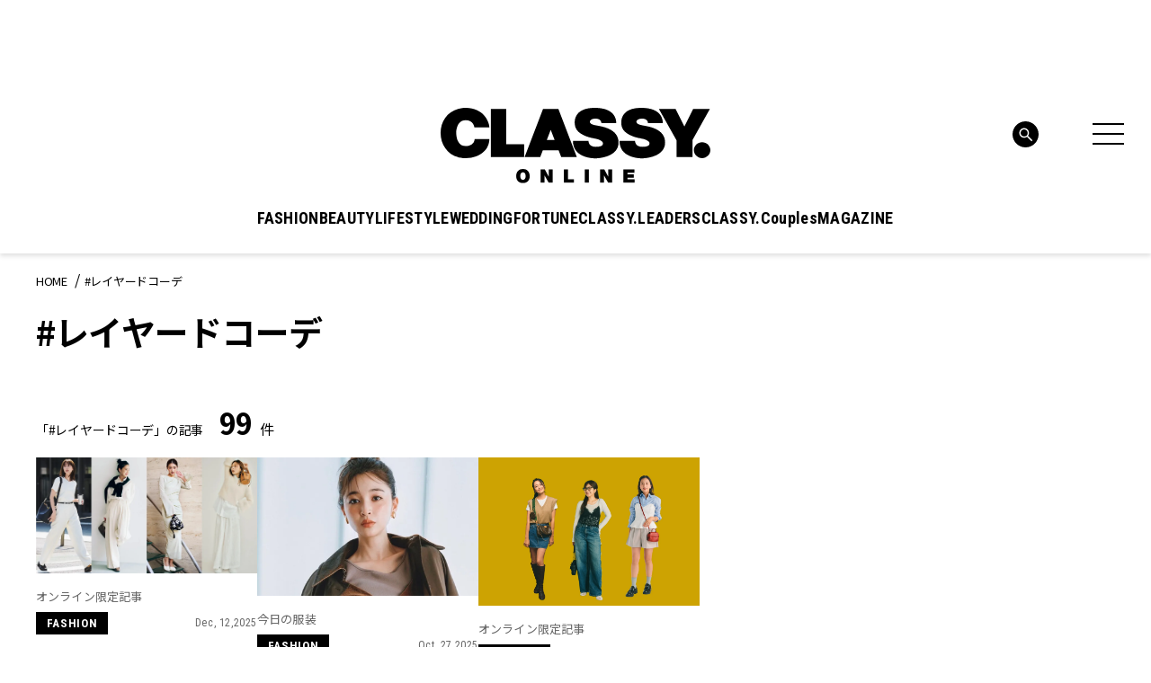

--- FILE ---
content_type: text/html; charset=utf-8
request_url: https://www.google.com/recaptcha/api2/aframe
body_size: 264
content:
<!DOCTYPE HTML><html><head><meta http-equiv="content-type" content="text/html; charset=UTF-8"></head><body><script nonce="0iBfi3a0e8RPavoyKhkbMQ">/** Anti-fraud and anti-abuse applications only. See google.com/recaptcha */ try{var clients={'sodar':'https://pagead2.googlesyndication.com/pagead/sodar?'};window.addEventListener("message",function(a){try{if(a.source===window.parent){var b=JSON.parse(a.data);var c=clients[b['id']];if(c){var d=document.createElement('img');d.src=c+b['params']+'&rc='+(localStorage.getItem("rc::a")?sessionStorage.getItem("rc::b"):"");window.document.body.appendChild(d);sessionStorage.setItem("rc::e",parseInt(sessionStorage.getItem("rc::e")||0)+1);localStorage.setItem("rc::h",'1769001108910');}}}catch(b){}});window.parent.postMessage("_grecaptcha_ready", "*");}catch(b){}</script></body></html>

--- FILE ---
content_type: application/javascript; charset=utf-8
request_url: https://fundingchoicesmessages.google.com/f/AGSKWxUfr0XYiWOd0-ZCGivjLuX0iJ1iMhfyl3FLEOFAcvmzDzcGzj30DDoGL1ygy-qGrZiZC1ruf0Zs9UWUVAgIi8w5FB-46kyGo4U1ak-G8eEMzUG_YYO57Qwg94FAl4zOr-8JrwU4Tw==?fccs=W251bGwsbnVsbCxudWxsLG51bGwsbnVsbCxudWxsLFsxNzY5MDAxMTA4LDE3NDAwMDAwMF0sbnVsbCxudWxsLG51bGwsW251bGwsWzcsOSw2XSxudWxsLDIsbnVsbCwiZW4iLG51bGwsbnVsbCxudWxsLG51bGwsbnVsbCwxXSwiaHR0cHM6Ly9jbGFzc3ktb25saW5lLmpwL2NsYXNzeV90YWdzLyVFMyU4MyVBQyVFMyU4MiVBNCVFMyU4MyVBNCVFMyU4MyVCQyVFMyU4MyU4OSVFMyU4MiVCMyVFMyU4MyVCQyVFMyU4MyU4Ny8iLG51bGwsW1s4LCI5b0VCUi01bXFxbyJdLFs5LCJlbi1VUyJdLFsxOSwiMiJdLFsxNywiWzBdIl0sWzI0LCIiXSxbMjksImZhbHNlIl1dXQ
body_size: 213
content:
if (typeof __googlefc.fcKernelManager.run === 'function') {"use strict";this.default_ContributorServingResponseClientJs=this.default_ContributorServingResponseClientJs||{};(function(_){var window=this;
try{
var qp=function(a){this.A=_.t(a)};_.u(qp,_.J);var rp=function(a){this.A=_.t(a)};_.u(rp,_.J);rp.prototype.getWhitelistStatus=function(){return _.F(this,2)};var sp=function(a){this.A=_.t(a)};_.u(sp,_.J);var tp=_.ed(sp),up=function(a,b,c){this.B=a;this.j=_.A(b,qp,1);this.l=_.A(b,_.Pk,3);this.F=_.A(b,rp,4);a=this.B.location.hostname;this.D=_.Fg(this.j,2)&&_.O(this.j,2)!==""?_.O(this.j,2):a;a=new _.Qg(_.Qk(this.l));this.C=new _.dh(_.q.document,this.D,a);this.console=null;this.o=new _.mp(this.B,c,a)};
up.prototype.run=function(){if(_.O(this.j,3)){var a=this.C,b=_.O(this.j,3),c=_.fh(a),d=new _.Wg;b=_.hg(d,1,b);c=_.C(c,1,b);_.jh(a,c)}else _.gh(this.C,"FCNEC");_.op(this.o,_.A(this.l,_.De,1),this.l.getDefaultConsentRevocationText(),this.l.getDefaultConsentRevocationCloseText(),this.l.getDefaultConsentRevocationAttestationText(),this.D);_.pp(this.o,_.F(this.F,1),this.F.getWhitelistStatus());var e;a=(e=this.B.googlefc)==null?void 0:e.__executeManualDeployment;a!==void 0&&typeof a==="function"&&_.To(this.o.G,
"manualDeploymentApi")};var vp=function(){};vp.prototype.run=function(a,b,c){var d;return _.v(function(e){d=tp(b);(new up(a,d,c)).run();return e.return({})})};_.Tk(7,new vp);
}catch(e){_._DumpException(e)}
}).call(this,this.default_ContributorServingResponseClientJs);
// Google Inc.

//# sourceURL=/_/mss/boq-content-ads-contributor/_/js/k=boq-content-ads-contributor.ContributorServingResponseClientJs.en_US.9oEBR-5mqqo.es5.O/d=1/exm=ad_blocking_detection_executable,kernel_loader,loader_js_executable,web_iab_tcf_v2_signal_executable/ed=1/rs=AJlcJMwtVrnwsvCgvFVyuqXAo8GMo9641A/m=cookie_refresh_executable
__googlefc.fcKernelManager.run('\x5b\x5b\x5b7,\x22\x5b\x5bnull,\\\x22classy-online.jp\\\x22,\\\x22AKsRol8nzFq8PMHtnhqG_5N6HSlUFSGn6ebfZWwowj1PDH9emP4mVHxD3BYiiRFD2uny2gCRF7qbJ6iXqga9Cd5dnRTdtTdAoJhyUNFJ-tgU9X02Gkr1-9L0Erv20foXUYb3wcwUXK-y-KlMuYB2ZOzdm69wJxw-NQ\\\\u003d\\\\u003d\\\x22\x5d,null,\x5b\x5bnull,null,null,\\\x22https:\/\/fundingchoicesmessages.google.com\/f\/AGSKWxX04BLm9GrsyUXqtqNbzbEwuAd7bAioImq9badR5mdMoLEcFhiqNWOCeIPQk_hyL6EVbyPv0jOYZAW-4sW1qP6KJLt9dxZjnEzJuCDZ46q0EJ8JoGw2WuqC_AP3U1ymHQyiSVQ1wQ\\\\u003d\\\\u003d\\\x22\x5d,null,null,\x5bnull,null,null,\\\x22https:\/\/fundingchoicesmessages.google.com\/el\/AGSKWxUP7-skwKQCzNk5EHBWnyYiQsARLM9RhC6UuLkF4TkEQaxH3A5qyTku5fAMIIIz9oElaF0cB3JqJbD3dUcyq-nNxUqOjvjmZHbvt7YZbtrERbgXIQ5bIx1yJhS25p6tb65xYcR7fQ\\\\u003d\\\\u003d\\\x22\x5d,null,\x5bnull,\x5b7,9,6\x5d,null,2,null,\\\x22en\\\x22,null,null,null,null,null,1\x5d,null,\\\x22Privacy and cookie settings\\\x22,\\\x22Close\\\x22,null,null,null,\\\x22Managed by Google. Complies with IAB TCF. CMP ID: 300\\\x22\x5d,\x5b3,1\x5d\x5d\x22\x5d\x5d,\x5bnull,null,null,\x22https:\/\/fundingchoicesmessages.google.com\/f\/AGSKWxV8guPEkD0XhMS8ixrhK2jSUbBg2CdKmp5EtaO0HAKpeN6pl68Zq4NPxqyC6Jb4bErEt_oy8O07PrJi2XVNC6N7N4fWpdK8CNpjvLHhahPXU55dY88Cc63p6oifQr3kTcyY0NpGnQ\\u003d\\u003d\x22\x5d\x5d');}

--- FILE ---
content_type: application/javascript; charset=utf-8
request_url: https://fundingchoicesmessages.google.com/f/AGSKWxWJm1WuNNVEb4fGu36NTfDmnqa0_8u5uWS3mSFrfQYwrvDUnDcSUDVcKEvlSbyoj5u3dVQSaJHL__6mXkvbujSlI98dLa6alMZAX0PWBr-sTtj4TgBQ5FTN1EH1au6epkllHrqmhbOxiWSzRVNlaW92o8ddtfgd5Y_cQ0mT4kAFhe7EBacMpdgbmwnc/_/banner_db.php?xmlhttprequest,domain=img2share.com/advf1./adsandbox./ads.pbs
body_size: -1293
content:
window['c4a8374b-5fd9-49af-8e85-220b4c282010'] = true;

--- FILE ---
content_type: text/plain; charset=UTF-8
request_url: https://at.teads.tv/fpc?analytics_tag_id=PUB_16050&tfpvi=&gdpr_status=22&gdpr_reason=220&gdpr_consent=&ccpa_consent=&shared_ids=&sv=d656f4a&
body_size: -85
content:
NDUzMGVkNjEtMGE1ZS00YzMyLTg3MDctNWQ3MTljM2VhODdkIzYtNw==

--- FILE ---
content_type: image/svg+xml
request_url: https://classy-online.jp/wp-content/themes/classy_2024/assets/img/common/logo_classy-plus.svg
body_size: 2785
content:
<svg width="303" height="50" fill="none" xmlns="http://www.w3.org/2000/svg"><path d="M53.042 38.875V11.08h-12.43v37.952h26.922V38.875H53.042zM27.306 25.51s12.132.089 12.132 0c0-4.838-5.327-15.385-18.828-15.385C7.11 10.125 0 19.698 0 29.965 0 40.23 7.097 49.802 20.203 49.802c13.105 0 19.229-7.835 19.229-15.007H27.5s0 5.518-7.303 5.518c-7.304 0-7.596-8.809-7.596-10.84 0-2.03.991-9.59 7.595-9.59 6.605 0 7.104 5.62 7.104 5.62l.006.005zm70.198 23.523h12.625L95.235 11.081H82.811L67.93 49.033h12.619l2.08-5.31h12.789l2.086 5.31zm-11.64-13.545l3.156-8.068 3.163 8.068h-6.325.006z" fill="#000"/><path d="M129.948 22.123h12.023c0-2.807-.985-11.998-17.447-11.998-16.463 0-17.247 10.451-15.472 15.474 1.764 5.04 9.463 7.745 14.979 8.617 5.522.866 7.194 2.909 7.194 3.68 0 .77.298 2.997-5.808 2.997-6.105 0-5.826-4.646-5.826-4.646h-12.619c0 12.589 14.304 13.754 18.141 13.754 3.838 0 18.737-1.547 18.737-12.488 0-10.94-13.312-12.697-18.244-13.557-4.926-.878-4.926-2.221-4.926-3.004 0-.782 1.083-2.317 4.628-2.317s4.64 2.03 4.64 3.482v.006zm37.65 0h12.036c0-2.807-.986-11.998-17.454-11.998-16.469 0-17.247 10.451-15.477 15.474 1.781 5.04 9.468 7.745 14.984 8.617 5.534.866 7.207 2.909 7.207 3.68 0 .77.292 2.997-5.82 2.997s-5.814-4.646-5.814-4.646h-12.625c0 12.589 14.297 13.754 18.141 13.754 3.843 0 18.737-1.547 18.737-12.488 0-10.94-13.312-12.697-18.238-13.557-4.926-.878-4.926-2.221-4.926-3.004 0-.782 1.076-2.317 4.621-2.317 3.546 0 4.635 2.03 4.635 3.482l-.007.006zm37.176 21.404c0 3.481 2.98 6.318 6.659 6.318 3.68 0 6.678-2.83 6.678-6.318 0-3.488-2.98-6.307-6.678-6.307-3.697 0-6.659 2.819-6.659 6.307z" fill="#000"/><path d="M208.77 17.489c.699-3.178 2.371-5.268 3.472-6.408h-8.058l-7.103 13.837-7.097-13.837h-13.513l14.304 24.832v13.025h12.911v-13.54l6.586-11.442c-1.01-1.29-2.147-3.553-1.508-6.467h.006z" fill="#000"/><path fill-rule="evenodd" clip-rule="evenodd" d="M302.777 5.156c-.067-.7-1.174-.472-1.174-.472l-5.881 1.242 1.557-4.784s.158-.77-.371-.901c-.529-.138-.9.609-.9.609l-1.758 5.386-7.005 1.476s-1.174.16-1.174.925c0 .394.371.502.699.52.456.066 2.22-.37 3.734 1.17 1.375 1.398 1.058 3.255 1.253 4.031.031.174.116.329.298.4.736.27 1.101-.973 1.101-.973l2.061-6.336 6.678-1.41s.942-.179.876-.878l.006-.005zm-10.132 6.02c-.122-.377-.395-1.034-.918-1.571-.462-.478-1.034-.872-1.423-1.117l3.454-.729-1.113 3.416z" fill="#000"/><path d="M292.262 14.998a.777.777 0 01-.28-.054c-.164-.06-.371-.209-.432-.555-.048-.197-.067-.472-.085-.789-.055-.902-.134-2.144-1.107-3.135-1.198-1.218-2.511-1.135-3.192-1.11-.183.005-.323.011-.42 0-.791-.049-.876-.526-.876-.724 0-.937 1.296-1.122 1.356-1.128l6.872-1.451L295.82.778c.048-.101.395-.77.966-.77a.64.64 0 01.183.024c.572.149.59.812.523 1.146l-1.454 4.467 5.528-1.164s.195-.042.426-.042c.59 0 .961.25 1.004.693.067.699-.651 1.027-1.04 1.105L295.4 7.622l-2.025 6.223c-.031.114-.365 1.153-1.095 1.153h-.018zm-4.683-6.062c1.253 0 2.256.406 3.083 1.242 1.083 1.105 1.168 2.485 1.229 3.398.018.299.03.556.079.729.03.18.103.233.164.25a.375.375 0 00.134.025c.359 0 .632-.64.693-.866l2.062-6.343a.205.205 0 01.158-.137l6.677-1.41c.037-.005.761-.155.712-.662-.006-.078-.03-.323-.584-.323-.182 0-.334.03-.334.03l-5.881 1.242a.216.216 0 01-.201-.065.205.205 0 01-.042-.203l1.556-4.784s.104-.561-.225-.645c-.291-.072-.583.358-.656.502l-1.746 5.362a.215.215 0 01-.158.138l-7.006 1.475s-1.009.143-1.009.723c0 .077 0 .286.499.316.121.018.212 0 .358 0 .128 0 .268-.012.432-.012l.006.018zm5.066 2.443a.217.217 0 01-.201-.144c-.109-.334-.371-.98-.869-1.493a7.515 7.515 0 00-1.387-1.08.196.196 0 01-.091-.21.192.192 0 01.158-.16l3.454-.73c.073-.011.152.006.201.066a.205.205 0 01.043.203l-1.113 3.416a.217.217 0 01-.201.144l.006-.012zm-1.812-2.795c.334.233.717.531 1.046.872.34.352.584.758.748 1.099l.821-2.527-2.621.556h.006z" fill="#000"/><path fill-rule="evenodd" clip-rule="evenodd" d="M221.462 6.881c-3.132.854-4.233 1.78-5.188 2.431-3.722 2.538-5.984 5.74-6.373 9.543-.219 2.139 1.058 4.605 2.98 5.817.547-.483 1.8-1.582 2.366-2.18-.225-.316-.748-.901-1.034-1.284-.566-.764-.846-2.269-.712-3.111.59-3.774 5.401-9.442 12.856-9.693 1.15-.035 2.36.066 3.345.287 6.191 1.38 5.735 8.594 1.289 11.7-4.111 2.872-8.24 2.09-8.24 2.09s.791-3.572 1.01-4.468c.212-.89.565-4.323 3.49-6.354-.371-.52-1.131-1.618-1.179-1.636-4.799 1.266-5.243 4.754-6.033 7.608-1.101 3.984-4.361 16.931-4.58 17.612.007.03.019.06.025.09 1.435-.377 2.876-.759 4.311-1.135.773-3.148 1.545-6.3 2.318-9.442 1.684.024 3.04-.012 4.713-.173 4.895-.466 9.116-4.324 10.253-6.289a11.776 11.776 0 001.393-3.864c.346-2.138-.785-4.449-2.117-5.757-3.028-2.98-8.027-3.679-14.905-1.803l.012.011zm64.639 1.147c-.571.788-2.688 5.733-5.345 7.328.62-3.912-3.163-6.462-2.469-13.037a124.339 124.339 0 01-3.442-.161c-.329.686-1.715 4.52-2.323 5.948-.955 2.251-2.403 6.312-5.571 10.493-.553.728-2.135 2.275-3.485 1.696-1.338-.58 2.512-13.724 2.95-14.835-1.606.412-2.938.753-4.373 1.135-.298 2.024-1.587 7.208-2.086 8.803-.45 1.439-1.252 2.926-2.232 4.276-.45.62-1.648 3.051-3.922 3.07-.943.005.006-3.166.353-4.42.65-2.365 2.396-9.4 2.584-10.29-1.259.293-2.901.723-4.336 1.099-.109.269-.426 3.207-1.776 7.46-.699 2.203-2.657 6.168-4.512 7.888-.511.472-1.514 1.541-2.767 1.314-1.447-.269.067-4.957.468-6.426.785-2.849 1.417-5.912 2.609-10.212.353-1.272 2.001-7.376 2.329-8.57-1.392.364-2.791.734-4.184 1.099-.237.484-1.332 4.92-1.447 5.327-.493 1.774-.864 3.565-1.381 5.41-1.143 4.097-2.609 8.236-2.973 12.53-.329 3.84 4.451 4.192 7.662 1.672 1.259-.991 1.91-2.072 3.059-3.23-.018-.06.402 1.636 1.91 2.018 3.332.848 7.024-2.628 7.833-4.198.76 1.05 1.271 1.552 2.092 1.684 2.821.447 5.351-1.679 6.58-2.801 2.749-2.509 3.886-5.614 5.309-8.618.559-1.189 1.18-2.777 1.721-4.007 1.04 3.17 2.87 8.337 1.362 9.34-2.037 1.356-3.478.346-3.478.346s-2.105 1.589-2.141 1.63c1.076.377 1.995.825 3.363.867 1.581.047 4.074-.777 5.455-1.433 3.217-1.541 5.048-3.488 6.319-5.74.681-1.2.942-2.64 1.824-3.78-.42-.221-.949-.466-1.539-.663v-.012z" fill="#000"/></svg>